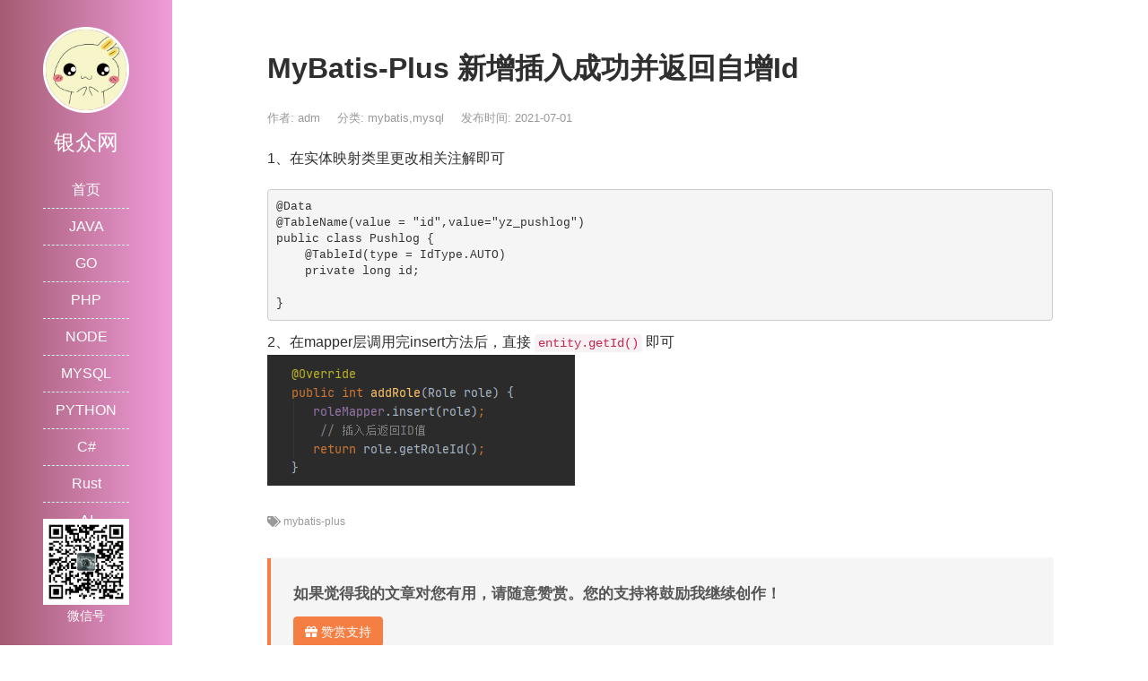

--- FILE ---
content_type: text/html; charset=UTF-8
request_url: https://www.yinzhongnet.com/363.html
body_size: 6729
content:
<!DOCTYPE html>
<html lang="zh-CN">
<head>
<meta charset="UTF-8">
<meta http-equiv="X-UA-Compatible" content="IE=edge">
<meta name="viewport" content="width=device-width, initial-scale=1, maximum-scale=1">
<title>MyBatis-Plus 新增插入成功并返回自增Id</title>
<meta name="description" content="1、在实体映射类里更改相关注解即可" />
<meta name="keywords" content="mybatis-plus" />
<link rel="apple-touch-icon" href="https://www.yinzhongnet.com/wp-content/themes/JieStyle-Two/images/icon_32.png">
<link rel="apple-touch-icon" sizes="152x152" href="https://www.yinzhongnet.com/wp-content/themes/JieStyle-Two/images/icon_152.png">
<link rel="apple-touch-icon" sizes="167x167" href="https://www.yinzhongnet.com/wp-content/themes/JieStyle-Two/images/icon_167.png">
<link rel="apple-touch-icon" sizes="180x180" href="https://www.yinzhongnet.com/wp-content/themes/JieStyle-Two/images/icon_180.png">
<link rel="icon" href="https://www.yinzhongnet.com/wp-content/themes/JieStyle-Two/images/icon_32.png" type="image/x-icon">
<link rel="stylesheet" href="https://www.yinzhongnet.com/wp-content/themes/JieStyle-Two/css/bootstrap.min.css">
<link rel="stylesheet" href="https://www.yinzhongnet.com/wp-content/themes/JieStyle-Two/css/fontawesome.min.css">
<link rel="stylesheet" href="https://www.yinzhongnet.com/wp-content/themes/JieStyle-Two/style.css">
<link rel="pingback" href="https://www.yinzhongnet.com/xmlrpc.php" />
<meta name='robots' content='max-image-preview:large' />
<link rel='stylesheet' id='wp-block-library-css'  href='https://www.yinzhongnet.com/wp-includes/css/dist/block-library/style.min.css?ver=5.9.12' type='text/css' media='all' />
<style id='global-styles-inline-css' type='text/css'>
body{--wp--preset--color--black: #000000;--wp--preset--color--cyan-bluish-gray: #abb8c3;--wp--preset--color--white: #ffffff;--wp--preset--color--pale-pink: #f78da7;--wp--preset--color--vivid-red: #cf2e2e;--wp--preset--color--luminous-vivid-orange: #ff6900;--wp--preset--color--luminous-vivid-amber: #fcb900;--wp--preset--color--light-green-cyan: #7bdcb5;--wp--preset--color--vivid-green-cyan: #00d084;--wp--preset--color--pale-cyan-blue: #8ed1fc;--wp--preset--color--vivid-cyan-blue: #0693e3;--wp--preset--color--vivid-purple: #9b51e0;--wp--preset--gradient--vivid-cyan-blue-to-vivid-purple: linear-gradient(135deg,rgba(6,147,227,1) 0%,rgb(155,81,224) 100%);--wp--preset--gradient--light-green-cyan-to-vivid-green-cyan: linear-gradient(135deg,rgb(122,220,180) 0%,rgb(0,208,130) 100%);--wp--preset--gradient--luminous-vivid-amber-to-luminous-vivid-orange: linear-gradient(135deg,rgba(252,185,0,1) 0%,rgba(255,105,0,1) 100%);--wp--preset--gradient--luminous-vivid-orange-to-vivid-red: linear-gradient(135deg,rgba(255,105,0,1) 0%,rgb(207,46,46) 100%);--wp--preset--gradient--very-light-gray-to-cyan-bluish-gray: linear-gradient(135deg,rgb(238,238,238) 0%,rgb(169,184,195) 100%);--wp--preset--gradient--cool-to-warm-spectrum: linear-gradient(135deg,rgb(74,234,220) 0%,rgb(151,120,209) 20%,rgb(207,42,186) 40%,rgb(238,44,130) 60%,rgb(251,105,98) 80%,rgb(254,248,76) 100%);--wp--preset--gradient--blush-light-purple: linear-gradient(135deg,rgb(255,206,236) 0%,rgb(152,150,240) 100%);--wp--preset--gradient--blush-bordeaux: linear-gradient(135deg,rgb(254,205,165) 0%,rgb(254,45,45) 50%,rgb(107,0,62) 100%);--wp--preset--gradient--luminous-dusk: linear-gradient(135deg,rgb(255,203,112) 0%,rgb(199,81,192) 50%,rgb(65,88,208) 100%);--wp--preset--gradient--pale-ocean: linear-gradient(135deg,rgb(255,245,203) 0%,rgb(182,227,212) 50%,rgb(51,167,181) 100%);--wp--preset--gradient--electric-grass: linear-gradient(135deg,rgb(202,248,128) 0%,rgb(113,206,126) 100%);--wp--preset--gradient--midnight: linear-gradient(135deg,rgb(2,3,129) 0%,rgb(40,116,252) 100%);--wp--preset--duotone--dark-grayscale: url('#wp-duotone-dark-grayscale');--wp--preset--duotone--grayscale: url('#wp-duotone-grayscale');--wp--preset--duotone--purple-yellow: url('#wp-duotone-purple-yellow');--wp--preset--duotone--blue-red: url('#wp-duotone-blue-red');--wp--preset--duotone--midnight: url('#wp-duotone-midnight');--wp--preset--duotone--magenta-yellow: url('#wp-duotone-magenta-yellow');--wp--preset--duotone--purple-green: url('#wp-duotone-purple-green');--wp--preset--duotone--blue-orange: url('#wp-duotone-blue-orange');--wp--preset--font-size--small: 13px;--wp--preset--font-size--medium: 20px;--wp--preset--font-size--large: 36px;--wp--preset--font-size--x-large: 42px;}.has-black-color{color: var(--wp--preset--color--black) !important;}.has-cyan-bluish-gray-color{color: var(--wp--preset--color--cyan-bluish-gray) !important;}.has-white-color{color: var(--wp--preset--color--white) !important;}.has-pale-pink-color{color: var(--wp--preset--color--pale-pink) !important;}.has-vivid-red-color{color: var(--wp--preset--color--vivid-red) !important;}.has-luminous-vivid-orange-color{color: var(--wp--preset--color--luminous-vivid-orange) !important;}.has-luminous-vivid-amber-color{color: var(--wp--preset--color--luminous-vivid-amber) !important;}.has-light-green-cyan-color{color: var(--wp--preset--color--light-green-cyan) !important;}.has-vivid-green-cyan-color{color: var(--wp--preset--color--vivid-green-cyan) !important;}.has-pale-cyan-blue-color{color: var(--wp--preset--color--pale-cyan-blue) !important;}.has-vivid-cyan-blue-color{color: var(--wp--preset--color--vivid-cyan-blue) !important;}.has-vivid-purple-color{color: var(--wp--preset--color--vivid-purple) !important;}.has-black-background-color{background-color: var(--wp--preset--color--black) !important;}.has-cyan-bluish-gray-background-color{background-color: var(--wp--preset--color--cyan-bluish-gray) !important;}.has-white-background-color{background-color: var(--wp--preset--color--white) !important;}.has-pale-pink-background-color{background-color: var(--wp--preset--color--pale-pink) !important;}.has-vivid-red-background-color{background-color: var(--wp--preset--color--vivid-red) !important;}.has-luminous-vivid-orange-background-color{background-color: var(--wp--preset--color--luminous-vivid-orange) !important;}.has-luminous-vivid-amber-background-color{background-color: var(--wp--preset--color--luminous-vivid-amber) !important;}.has-light-green-cyan-background-color{background-color: var(--wp--preset--color--light-green-cyan) !important;}.has-vivid-green-cyan-background-color{background-color: var(--wp--preset--color--vivid-green-cyan) !important;}.has-pale-cyan-blue-background-color{background-color: var(--wp--preset--color--pale-cyan-blue) !important;}.has-vivid-cyan-blue-background-color{background-color: var(--wp--preset--color--vivid-cyan-blue) !important;}.has-vivid-purple-background-color{background-color: var(--wp--preset--color--vivid-purple) !important;}.has-black-border-color{border-color: var(--wp--preset--color--black) !important;}.has-cyan-bluish-gray-border-color{border-color: var(--wp--preset--color--cyan-bluish-gray) !important;}.has-white-border-color{border-color: var(--wp--preset--color--white) !important;}.has-pale-pink-border-color{border-color: var(--wp--preset--color--pale-pink) !important;}.has-vivid-red-border-color{border-color: var(--wp--preset--color--vivid-red) !important;}.has-luminous-vivid-orange-border-color{border-color: var(--wp--preset--color--luminous-vivid-orange) !important;}.has-luminous-vivid-amber-border-color{border-color: var(--wp--preset--color--luminous-vivid-amber) !important;}.has-light-green-cyan-border-color{border-color: var(--wp--preset--color--light-green-cyan) !important;}.has-vivid-green-cyan-border-color{border-color: var(--wp--preset--color--vivid-green-cyan) !important;}.has-pale-cyan-blue-border-color{border-color: var(--wp--preset--color--pale-cyan-blue) !important;}.has-vivid-cyan-blue-border-color{border-color: var(--wp--preset--color--vivid-cyan-blue) !important;}.has-vivid-purple-border-color{border-color: var(--wp--preset--color--vivid-purple) !important;}.has-vivid-cyan-blue-to-vivid-purple-gradient-background{background: var(--wp--preset--gradient--vivid-cyan-blue-to-vivid-purple) !important;}.has-light-green-cyan-to-vivid-green-cyan-gradient-background{background: var(--wp--preset--gradient--light-green-cyan-to-vivid-green-cyan) !important;}.has-luminous-vivid-amber-to-luminous-vivid-orange-gradient-background{background: var(--wp--preset--gradient--luminous-vivid-amber-to-luminous-vivid-orange) !important;}.has-luminous-vivid-orange-to-vivid-red-gradient-background{background: var(--wp--preset--gradient--luminous-vivid-orange-to-vivid-red) !important;}.has-very-light-gray-to-cyan-bluish-gray-gradient-background{background: var(--wp--preset--gradient--very-light-gray-to-cyan-bluish-gray) !important;}.has-cool-to-warm-spectrum-gradient-background{background: var(--wp--preset--gradient--cool-to-warm-spectrum) !important;}.has-blush-light-purple-gradient-background{background: var(--wp--preset--gradient--blush-light-purple) !important;}.has-blush-bordeaux-gradient-background{background: var(--wp--preset--gradient--blush-bordeaux) !important;}.has-luminous-dusk-gradient-background{background: var(--wp--preset--gradient--luminous-dusk) !important;}.has-pale-ocean-gradient-background{background: var(--wp--preset--gradient--pale-ocean) !important;}.has-electric-grass-gradient-background{background: var(--wp--preset--gradient--electric-grass) !important;}.has-midnight-gradient-background{background: var(--wp--preset--gradient--midnight) !important;}.has-small-font-size{font-size: var(--wp--preset--font-size--small) !important;}.has-medium-font-size{font-size: var(--wp--preset--font-size--medium) !important;}.has-large-font-size{font-size: var(--wp--preset--font-size--large) !important;}.has-x-large-font-size{font-size: var(--wp--preset--font-size--x-large) !important;}
</style>
<style type="text/css">
a{color:#5bc0eb}
a:hover{color:#2980b9!important}
#header{background-color:#5bc0eb}
.widget .widget-title::after{background-color:#5bc0eb}
.uptop{border-left-color:#5bc0eb}
#titleBar .toggle:before{background:#5bc0eb}
</style>
</head>

<body>
<header id="header">
    <div class="avatar"><a href="https://www.yinzhongnet.com" title="银众网"><img src="http://www.yinzhongnet.com/wp-content/themes/JieStyle-Two/images/avatar.jpg" alt="银众网" class="img-circle" width="50%"></a></div>
    <h1 id="name">银众网</h1>
    <div class="sns">
                                            </div>
    <div class="nav">
        <ul><li><a href="http://www.yinzhongnet.com/">首页</a></li>
<li><a href="https://www.yinzhongnet.com/category/course/java">JAVA</a></li>
<li><a href="https://www.yinzhongnet.com/category/course/go">GO</a></li>
<li><a href="https://www.yinzhongnet.com/category/course/php">PHP</a></li>
<li><a href="https://www.yinzhongnet.com/category/course/node">NODE</a></li>
<li><a href="https://www.yinzhongnet.com/category/course/mysql">MYSQL</a></li>
<li><a href="https://www.yinzhongnet.com/category/course/python">PYTHON</a></li>
<li><a href="https://www.yinzhongnet.com/category/course/c">C#</a></li>
<li><a href="https://www.yinzhongnet.com/category/course/rust">Rust</a></li>
<li><a href="https://www.yinzhongnet.com/category/course/ai">AI</a></li>
</ul>    </div>
        <div class="weixin">
        <img src="http://www.yinzhongnet.com/wp-content/themes/JieStyle-Two/images/code.png" alt="微信公众号" width="50%">
        <p>微信号</p>
    </div>
    </header>
<div id="main">
    <article class="col-md-10 col-md-offset-1 view clearfix">
        <h1 class="view-title">MyBatis-Plus 新增插入成功并返回自增Id</h1>
        <div class="view-meta">
            <span>作者: adm</span>
            <span>分类: <a href="https://www.yinzhongnet.com/category/course/mybatis" rel="category tag">mybatis</a>,<a href="https://www.yinzhongnet.com/category/course/mysql" rel="category tag">mysql</a></span>
            <span>发布时间: 2021-07-01</span>
            <span></span>
        </div>
        <div class="view-content">
<p>1、在实体映射类里更改相关注解即可</p>
<pre>
@Data
@TableName(value = "id",value="yz_pushlog")
public class Pushlog {
    @TableId(type = IdType.AUTO)
    private long id;
    
}</pre>
<p>2、在mapper层调用完insert方法后，直接 <code>entity.getId()</code> 即可<br />
<img class="alignnone size-full wp-image-364" src="http://www.yinzhongnet.com/wp-content/uploads/2021/07/20210419150054819.png" alt="在这里插入图片描述" width="343" height="146" srcset="https://www.yinzhongnet.com/wp-content/uploads/2021/07/20210419150054819.png 343w, https://www.yinzhongnet.com/wp-content/uploads/2021/07/20210419150054819-300x128.png 300w" sizes="(max-width: 343px) 100vw, 343px" /></p>
        </div>
        <section class="view-tag">
            <div class="pull-left"><i class="fas fa-tags"></i> <a href="https://www.yinzhongnet.com/tag/mybatis-plus" rel="tag">mybatis-plus</a></div>
        </section>
                <section class="support-author">
            <p>如果觉得我的文章对您有用，请随意赞赏。您的支持将鼓励我继续创作！</p>
            <button type="button" class="btn btn-primary" data-toggle="modal" data-target="#myModal"><i class="fas fa-gift"></i> 赞赏支持</button>
        </section>
                <section id="comments">
                    </section>
    </article>
    <section class="col-md-10 col-md-offset-1 clearfix">
    <div class="read">
        <div class="read-head"><i class="fas fa-book"></i> 更多阅读</div>
        <div class="read-list row">
            <div class="col-md-6">
                <ul>
                                    </ul>
            </div>
            <div class="col-md-6">
                <ul>
                                    <li><a href="https://www.yinzhongnet.com/1240.html" title="PhpSpreadsheet 基本使用和导入 导出 模版生成Excel文件">PhpSpreadsheet 基本使用和导入 导出 模版生成Excel文件</a></li>
                                    <li><a href="https://www.yinzhongnet.com/2167.html" title="Rust 环境搭建">Rust 环境搭建</a></li>
                                    <li><a href="https://www.yinzhongnet.com/1396.html" title="Spring注解系列——@PropertySource">Spring注解系列——@PropertySource</a></li>
                                    <li><a href="https://www.yinzhongnet.com/1807.html" title="@Size、@Max、@Min、@Length、注解的含义和区别">@Size、@Max、@Min、@Length、注解的含义和区别</a></li>
                                    <li><a href="https://www.yinzhongnet.com/644.html" title="Go时间戳和日期字符串的相互转换">Go时间戳和日期字符串的相互转换</a></li>
                                    <li><a href="https://www.yinzhongnet.com/2434.html" title="beego命令模式">beego命令模式</a></li>
                                    <li><a href="https://www.yinzhongnet.com/1421.html" title="使用gin搭建api后台系统之cookie与session">使用gin搭建api后台系统之cookie与session</a></li>
                                    <li><a href="https://www.yinzhongnet.com/805.html" title="#{}和${}的用法和区别">#{}和${}的用法和区别</a></li>
                                    <li><a href="https://www.yinzhongnet.com/1753.html" title="阻止表单重复提交拦截器，springmvc、springboot及springboot前后端分离系统的处理方式">阻止表单重复提交拦截器，springmvc、springboot及springboot前后端分离系统的处理方式</a></li>
                                    <li><a href="https://www.yinzhongnet.com/1407.html" title="推荐Go语言库，加速您的项目开发进程七">推荐Go语言库，加速您的项目开发进程七</a></li>
                                </ul>
            </div>
        </div>
    </div>
    <div class="read">
        <div class="read-head"><i class="fas fa-tags"></i> 标签云</div>
        <div class="read-list">
            <a href="https://www.yinzhongnet.com/tag/c" class="tag-cloud-link tag-link-111 tag-link-position-1" style="color:#ef487a;font-size: 8.5147058823529pt;" aria-label="c (8个项目);">c</a>
<a href="https://www.yinzhongnet.com/tag/docker" class="tag-cloud-link tag-link-95 tag-link-position-2" style="color:#3af20b;font-size: 10.161764705882pt;" aria-label="docker (12个项目);">docker</a>
<a href="https://www.yinzhongnet.com/tag/excel" class="tag-cloud-link tag-link-51 tag-link-position-3" style="color:#87ba93;font-size: 10.882352941176pt;" aria-label="excel (14个项目);">excel</a>
<a href="https://www.yinzhongnet.com/tag/fastapi" class="tag-cloud-link tag-link-214 tag-link-position-4" style="color:#388ee8;font-size: 8.5147058823529pt;" aria-label="FastAPI (8个项目);">FastAPI</a>
<a href="https://www.yinzhongnet.com/tag/file" class="tag-cloud-link tag-link-148 tag-link-position-5" style="color:#da363f;font-size: 10.161764705882pt;" aria-label="file (12个项目);">file</a>
<a href="https://www.yinzhongnet.com/tag/flask" class="tag-cloud-link tag-link-215 tag-link-position-6" style="color:#ae534d;font-size: 10.573529411765pt;" aria-label="Flask (13个项目);">Flask</a>
<a href="https://www.yinzhongnet.com/tag/gin" class="tag-cloud-link tag-link-59 tag-link-position-7" style="color:#9f9a24;font-size: 11.911764705882pt;" aria-label="gin (18个项目);">gin</a>
<a href="https://www.yinzhongnet.com/tag/golang" class="tag-cloud-link tag-link-58 tag-link-position-8" style="color:#384ae9;font-size: 22pt;" aria-label="golang (179个项目);">golang</a>
<a href="https://www.yinzhongnet.com/tag/gorm" class="tag-cloud-link tag-link-64 tag-link-position-9" style="color:#123379;font-size: 10.573529411765pt;" aria-label="gorm (13个项目);">gorm</a>
<a href="https://www.yinzhongnet.com/tag/grpc" class="tag-cloud-link tag-link-65 tag-link-position-10" style="color:#27392f;font-size: 13.25pt;" aria-label="grpc (25个项目);">grpc</a>
<a href="https://www.yinzhongnet.com/tag/io%e6%b5%81" class="tag-cloud-link tag-link-199 tag-link-position-11" style="color:#b93bb5;font-size: 9.8529411764706pt;" aria-label="io流 (11个项目);">io流</a>
<a href="https://www.yinzhongnet.com/tag/java" class="tag-cloud-link tag-link-26 tag-link-position-12" style="color:#aae1a2;font-size: 21.073529411765pt;" aria-label="JAVA (146个项目);">JAVA</a>
<a href="https://www.yinzhongnet.com/tag/linux" class="tag-cloud-link tag-link-108 tag-link-position-13" style="color:#e3a622;font-size: 8.5147058823529pt;" aria-label="linux (8个项目);">linux</a>
<a href="https://www.yinzhongnet.com/tag/lua" class="tag-cloud-link tag-link-99 tag-link-position-14" style="color:#8103b;font-size: 9.0294117647059pt;" aria-label="lua (9个项目);">lua</a>
<a href="https://www.yinzhongnet.com/tag/mongodb" class="tag-cloud-link tag-link-176 tag-link-position-15" style="color:#ae491e;font-size: 9.8529411764706pt;" aria-label="MongoDB (11个项目);">MongoDB</a>
<a href="https://www.yinzhongnet.com/tag/mybatis" class="tag-cloud-link tag-link-23 tag-link-position-16" style="color:#86470;font-size: 13.455882352941pt;" aria-label="mybatis (26个项目);">mybatis</a>
<a href="https://www.yinzhongnet.com/tag/mybatis-plus" class="tag-cloud-link tag-link-34 tag-link-position-17" style="color:#302e90;font-size: 13.147058823529pt;" aria-label="mybatis-plus (24个项目);">mybatis-plus</a>
<a href="https://www.yinzhongnet.com/tag/mysql" class="tag-cloud-link tag-link-30 tag-link-position-18" style="color:#cd8a88;font-size: 11.911764705882pt;" aria-label="mysql (18个项目);">mysql</a>
<a href="https://www.yinzhongnet.com/tag/nginx" class="tag-cloud-link tag-link-44 tag-link-position-19" style="color:#ff11ec;font-size: 8pt;" aria-label="nginx (7个项目);">nginx</a>
<a href="https://www.yinzhongnet.com/tag/node" class="tag-cloud-link tag-link-98 tag-link-position-20" style="color:#6be152;font-size: 11.088235294118pt;" aria-label="node (15个项目);">node</a>
<a href="https://www.yinzhongnet.com/tag/ollama" class="tag-cloud-link tag-link-219 tag-link-position-21" style="color:#9c30cd;font-size: 9.4411764705882pt;" aria-label="Ollama (10个项目);">Ollama</a>
<a href="https://www.yinzhongnet.com/tag/orm" class="tag-cloud-link tag-link-209 tag-link-position-22" style="color:#4f055c;font-size: 8.5147058823529pt;" aria-label="orm (8个项目);">orm</a>
<a href="https://www.yinzhongnet.com/tag/php" class="tag-cloud-link tag-link-104 tag-link-position-23" style="color:#34fccb;font-size: 11.705882352941pt;" aria-label="php (17个项目);">php</a>
<a href="https://www.yinzhongnet.com/tag/postgresql" class="tag-cloud-link tag-link-232 tag-link-position-24" style="color:#1a5ce2;font-size: 14.073529411765pt;" aria-label="PostgreSQL (30个项目);">PostgreSQL</a>
<a href="https://www.yinzhongnet.com/tag/python" class="tag-cloud-link tag-link-178 tag-link-position-25" style="color:#728239;font-size: 11.705882352941pt;" aria-label="python (17个项目);">python</a>
<a href="https://www.yinzhongnet.com/tag/pytorch" class="tag-cloud-link tag-link-217 tag-link-position-26" style="color:#7d9349;font-size: 10.573529411765pt;" aria-label="PyTorch (13个项目);">PyTorch</a>
<a href="https://www.yinzhongnet.com/tag/rabbitmq" class="tag-cloud-link tag-link-56 tag-link-position-27" style="color:#b585a9;font-size: 11.705882352941pt;" aria-label="RabbitMQ (17个项目);">RabbitMQ</a>
<a href="https://www.yinzhongnet.com/tag/redis" class="tag-cloud-link tag-link-24 tag-link-position-28" style="color:#85c130;font-size: 9.4411764705882pt;" aria-label="redis (10个项目);">redis</a>
<a href="https://www.yinzhongnet.com/tag/rust" class="tag-cloud-link tag-link-204 tag-link-position-29" style="color:#d2da05;font-size: 15pt;" aria-label="rust (37个项目);">rust</a>
<a href="https://www.yinzhongnet.com/tag/scala" class="tag-cloud-link tag-link-208 tag-link-position-30" style="color:#a8e3d;font-size: 12.117647058824pt;" aria-label="scala (19个项目);">scala</a>
<a href="https://www.yinzhongnet.com/tag/sequelize" class="tag-cloud-link tag-link-85 tag-link-position-31" style="color:#588ac8;font-size: 10.573529411765pt;" aria-label="sequelize (13个项目);">sequelize</a>
<a href="https://www.yinzhongnet.com/tag/springboot" class="tag-cloud-link tag-link-20 tag-link-position-32" style="color:#1a3186;font-size: 16.132352941176pt;" aria-label="springboot (48个项目);">springboot</a>
<a href="https://www.yinzhongnet.com/tag/spring-cloud" class="tag-cloud-link tag-link-46 tag-link-position-33" style="color:#1fb12e;font-size: 8.5147058823529pt;" aria-label="spring cloud (8个项目);">spring cloud</a>
<a href="https://www.yinzhongnet.com/tag/spring-cloud-alibaba" class="tag-cloud-link tag-link-47 tag-link-position-34" style="color:#d25808;font-size: 10.882352941176pt;" aria-label="Spring Cloud Alibaba (14个项目);">Spring Cloud Alibaba</a>
<a href="https://www.yinzhongnet.com/tag/spring-security" class="tag-cloud-link tag-link-50 tag-link-position-35" style="color:#181944;font-size: 9.0294117647059pt;" aria-label="spring security (9个项目);">spring security</a>
<a href="https://www.yinzhongnet.com/tag/thinkphp" class="tag-cloud-link tag-link-114 tag-link-position-36" style="color:#89a9be;font-size: 9.4411764705882pt;" aria-label="thinkphp (10个项目);">thinkphp</a>
<a href="https://www.yinzhongnet.com/tag/time" class="tag-cloud-link tag-link-101 tag-link-position-37" style="color:#9b2bbd;font-size: 10.161764705882pt;" aria-label="time (12个项目);">time</a>
<a href="https://www.yinzhongnet.com/tag/vue" class="tag-cloud-link tag-link-124 tag-link-position-38" style="color:#c9836e;font-size: 11.911764705882pt;" aria-label="vue (18个项目);">vue</a>
<a href="https://www.yinzhongnet.com/tag/websocket" class="tag-cloud-link tag-link-119 tag-link-position-39" style="color:#9ed73f;font-size: 8pt;" aria-label="websocket (7个项目);">websocket</a>
<a href="https://www.yinzhongnet.com/tag/%e5%8f%8d%e5%b0%84" class="tag-cloud-link tag-link-70 tag-link-position-40" style="color:#c7587f;font-size: 12.735294117647pt;" aria-label="反射 (22个项目);">反射</a>
<a href="https://www.yinzhongnet.com/tag/%e5%a4%9a%e7%ba%bf%e7%a8%8b" class="tag-cloud-link tag-link-54 tag-link-position-41" style="color:#6177f0;font-size: 8.5147058823529pt;" aria-label="多线程 (8个项目);">多线程</a>
<a href="https://www.yinzhongnet.com/tag/%e5%b9%b6%e5%8f%91" class="tag-cloud-link tag-link-117 tag-link-position-42" style="color:#855c8e;font-size: 12.735294117647pt;" aria-label="并发 (22个项目);">并发</a>
<a href="https://www.yinzhongnet.com/tag/%e5%be%ae%e6%9c%8d%e5%8a%a1" class="tag-cloud-link tag-link-45 tag-link-position-43" style="color:#750cf9;font-size: 10.573529411765pt;" aria-label="微服务 (13个项目);">微服务</a>
<a href="https://www.yinzhongnet.com/tag/%e6%b3%a8%e8%a7%a3" class="tag-cloud-link tag-link-94 tag-link-position-44" style="color:#b0bbc9;font-size: 13.455882352941pt;" aria-label="注解 (26个项目);">注解</a>
<a href="https://www.yinzhongnet.com/tag/%e8%ae%be%e8%ae%a1%e6%a8%a1%e5%bc%8f" class="tag-cloud-link tag-link-113 tag-link-position-45" style="color:#90d501;font-size: 15.720588235294pt;" aria-label="设计模式 (44个项目);">设计模式</a>        </div>
    </div>
    </section>
</div>
<!--modal-->
<div class="modal fade" id="myModal" tabindex="-1" role="dialog" aria-labelledby="myModalLabel">
    <div class="modal-dialog" role="document">
        <div class="modal-content single-dashang">
            <div class="modal-header">
                <button type="button" class="close" data-dismiss="modal" aria-label="Close"><span>&times;</span></button>
                <h4 class="modal-title" id="myModalLabel"><i class="fas fa-gift"></i> 赞赏支持</h4>
            </div>
            <div class="modal-body text-center">
                <p><img src="http://www.yinzhongnet.com/wp-content/themes/JieStyle-Two/images/AliPay.png"><img src="http://www.yinzhongnet.com/wp-content/themes/JieStyle-Two/images/WeixinPay.png"></p>
                <p>扫描二维码，输入您要赞赏的金额</p>
                <p>赞赏不用多，心意到了即可</p>
            </div>
        </div>
    </div>
</div>
<!--modal-->
<div class="footer_search visible-xs visible-sm">
    <form id="searchform" action="https://www.yinzhongnet.com">
        <div class="input-group">
            <input type="search" class="form-control" placeholder="搜索…" value="" name="s">
            <span class="input-group-btn"><button class="btn btn-default" type="submit"><i class="fas fa-search"></i></button></span>
        </div>
    </form>
</div>
<footer id="footer">
    <div class="copyright">
        <p><i class="far fa-copyright"></i> 2011-2023 <b>银众网 | 心却以无所扰，只想换的半世逍遥。</b></p>
		<p> <a href="https://www.yinzan.cn/"  target="_blank">银众网络</a>
		    <a href="https://www.yinzan.cn/mall/"  target="_blank">商城系统</a>
		    <a href="https://www.yinzan.cn/knowledge/"  target="_blank">知识付费系统</a>
			<a href="https://www.yinzan.cn/union/"  target="_blank">异业联盟系统</a>
			</p>
        <p> <a href="http://beian.miit.gov.cn/" rel="nofollow" target="_blank">陕ICP备10001693号</a></p>
    </div>
</footer>
<script type="text/javascript" src="https://www.yinzhongnet.com/wp-content/themes/JieStyle-Two/js/jquery.min.js"></script>
<script type="text/javascript" src="https://www.yinzhongnet.com/wp-content/themes/JieStyle-Two/js/jquery.gradientify.min.js"></script>
<script type="text/javascript" src="https://www.yinzhongnet.com/wp-content/themes/JieStyle-Two/js/bootstrap.min.js"></script>
<script type="text/javascript" src="https://www.yinzhongnet.com/wp-content/themes/JieStyle-Two/js/skel.min.js"></script>
<script type="text/javascript" src="https://www.yinzhongnet.com/wp-content/themes/JieStyle-Two/js/util.min.js"></script>
<script type="text/javascript" src="https://www.yinzhongnet.com/wp-content/themes/JieStyle-Two/js/nav.js"></script>
<script type='text/javascript' src='https://www.yinzhongnet.com/wp-includes/js/comment-reply.min.js?ver=5.9.12' id='comment-reply-js'></script>
<script>
$(function() {
    $('[data-toggle="tooltip"]').tooltip()
});
</script>
<script>
    $(document).ready(function() {
        $("#header").gradientify({
            gradients: [
                { start: [49,76,172], stop: [242,159,191] },
                { start: [255,103,69], stop: [240,154,241] },
                { start: [33,229,241], stop: [235,236,117] }
            ]
        });
    });
</script>
</body>
</html>

--- FILE ---
content_type: application/javascript
request_url: https://www.yinzhongnet.com/wp-content/themes/JieStyle-Two/js/nav.js
body_size: 690
content:
(function($) {
	$(function() {
		var $body = $('body'),
			$header = $('#header'),
			$nav = $('#nav'),
			$nav_a = $nav.find('a'),
			$wrapper = $('#wrapper');
		$('form').placeholder();
		skel.on('+medium -medium', function() {
			$.prioritize('.important\\28 medium\\29', skel.breakpoint('medium').active)
		});
		$('<div id="titleBar">' + '<a href="#header" class="toggle"></a>' + '<span class="title">' + $('#name').html() + '</span>' + '</div>').appendTo($body);
		$('#header').panel({
			delay: 500,
			hideOnClick: true,
			hideOnSwipe: true,
			resetScroll: true,
			resetForms: true,
			side: 'right',
			target: $body,
			visibleClass: 'header-visible'
		});
		if (skel.vars.os == 'wp' && skel.vars.osVersion < 10) $('#titleBar, #header, #main').css('transition', 'none')
	})
})(jQuery);